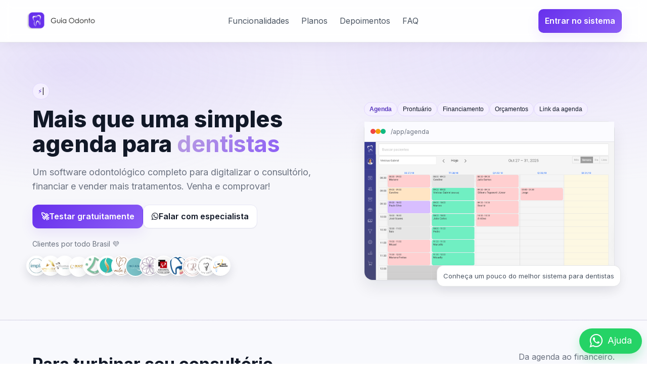

--- FILE ---
content_type: text/html; charset=UTF-8
request_url: https://guiaodonto.com/
body_size: 16774
content:
<!DOCTYPE html>

        <!DOCTYPE html>
<html lang="pt-BR">
<head>
    <meta charset="utf-8" />
    <meta name="viewport" content="width=device-width, initial-scale=1" />
    <title>Guia Odonto — Software Odontológico</title>
    <meta name="viewport" content="width=device-width, initial-scale=1, maximum-scale=1, user-scalable=no">
    <meta name="description" content="Sistema odontológico: Solução completa e inteligente para clínicas odontológicas. Para você se preocupar apenas com as tomadas de decisões, deixe que lhe entregaremos os números."/>
    <meta name="keywords" content="sistema clinica odontologica, software clinica odontologica, agenda dentista, como administrar uma clinica odontologica, software odontológico, odontologia, clínica odontológica, implantes, sistema de odonto, sistema odontológico, gerenciar minha clínica, clínica, sistema para clínicas, sistema clínico, gestão financeira para clínicas, gestão financeira, relatórios financeiros, relatórios de consultas, sistema bom para clínicas, automatizar atendimento, atomatizar clínicas odontológicas,"/>
    <meta name="robots" content="index, follow">
    <link rel="preconnect" href="https://fonts.googleapis.com">
    <link rel="preconnect" href="https://fonts.gstatic.com" crossorigin>
    <link href="https://fonts.googleapis.com/css2?family=Inter:wght@400;500;600;700;800&display=swap" rel="stylesheet">
    <link rel="stylesheet" href="https://maxcdn.bootstrapcdn.com/font-awesome/4.5.0/css/font-awesome.min.css">
    <link rel="shortcut icon" type="image/x-icon" href="https://guiaodonto.com/images/favicon.ico">
    <style>
        :root{
            /* Paleta clara */
            --bg:#F7F7FB;            /* fundo geral */
            --bg-soft:#FFFFFF;       /* cartões */
            --card:#FFFFFF;          /* superfícies */
            --text:#1f2937;          /* texto principal */
            --muted:#6b7280;         /* texto secundário */
            --brand:#6730EC;
            --brand-0:#d6bbfb;
            --brand-1:#bca2e0; /* roxo clarinho para detalhes */
            --brand-2:#8B5CF6;
            --ok:#10b981; --warn:#f59e0b; --danger:#ef4444;
            --border:rgba(17,24,39,.10); /* borda cinza clara */
            --border-1:#dcdcdc; /* borda cinza clara */
            --radius:18px;
            --shadow:0 14px 30px rgba(17,24,39,.08);
            --shadow-soft:0 10px 20px rgba(17,24,39,.06);
            --container:1200px;
        }
        *{box-sizing:border-box}
        html,body{
            margin:0;padding:0;
            background:linear-gradient(180deg,#FAFAFE 0%, #F4F5FB 100%);
            color:var(--text);
            font-family:Inter,system-ui,-apple-system,Segoe UI,Roboto,Ubuntu,"Helvetica Neue",Arial,sans-serif;
            line-height:1.6;
            -webkit-font-smoothing:antialiased; -moz-osx-font-smoothing:grayscale;
        }
        img{max-width:100%;display:block}
        a{color:inherit;text-decoration:none}
        .container{max-width:var(--container);margin:0 auto;padding:0 24px}

        /* Header claro com leve blur e sombra */
        header{
            position:sticky;top:0;z-index:50;
            backdrop-filter:saturate(140%) blur(10px);
            background:rgba(255,255,255,.86);
            border-bottom:1px solid var(--border);
            transition:all .25s ease;
            box-shadow:0 4px 20px rgba(17,24,39,.05);
        }
        header.shrink{background:rgba(255,255,255,.94)}
        .nav{display:flex;align-items:center;justify-content:space-between;gap:16px;padding:14px 0}
        .logo{display:flex;align-items:center;gap:12px;font-weight:800}
        .nav ul{display:flex;gap:18px;list-style:none;margin:0;padding:0}
        .nav a{padding:10px 12px;border-radius:10px;color:#4b5563}
        .nav a:hover{color:#111827;background:#f3f4ff}

        /* Botões */
        .btn{
            display:inline-flex;align-items:center;justify-content:center;gap:8px;
            font-weight:600;border-radius:12px;
            border:1px solid var(--border);padding:10px 16px;
            background:#fff;color:var(--text);
            box-shadow:0 1px 0 rgba(17,24,39,.04);
            transition:transform .15s ease, box-shadow .2s ease, background .2s ease;
        }
        .btn:hover{transform:translateY(-1px);box-shadow:0 6px 16px rgba(17,24,39,.10)}
        .btn-primary{
            background:linear-gradient(135deg,var(--brand),var(--brand-2));
            color:#fff;border-color:transparent;
            box-shadow:0 10px 24px rgba(103,48,236,.10);
        }

        .btn-clean{
            background:linear-gradient(135deg,var(--brand),var(--brand-2));
            color:--brand-2 !important; font-weight: bold; border-color:transparent;
        }
        .btn-ghost{background:#fff;color:#111827 !important;border-color:#e7e7f5}

        /* Hero claro com glow roxo bem suave */
        .hero{
            background:
                    radial-gradient(1200px 500px at 50% -10%,rgba(139,92,246,.12),transparent 60%),
                    radial-gradient(800px 400px at 10% 10%,rgba(103,48,236,.10),transparent 60%),
                    radial-gradient(900px 420px at 90% 5%,rgba(139,92,246,.10),transparent 60%),
                    var(--bg);
            padding:80px 0 40px;border-bottom:1px solid var(--border)
        }
        .grid-hero{display:grid;grid-template-columns:1.25fr 1fr;gap:36px;align-items:center}
        .eyebrow{
            display:inline-flex;gap:6px;align-items:center;
            background:#f4efff;border:1px solid #e3d9ff;
            padding:6px 10px;border-radius:999px;font-size:12px;color:#5b3abf
        }

        .eyebrow-primary{
            display:inline-flex;gap:6px;align-items:center;
            background:#5b3abf;border:1px solid blueviolet;
            padding:6px 10px;border-radius:999px;font-size:12px;color:white;
        }
        .h1{font-size:45px;line-height:1.1;margin:14px 0 10px;font-weight:800;color:#111827}
        .h1 strong{
            background:linear-gradient(135deg,var(--brand-1),var(--brand-2));
            -webkit-background-clip:text;background-clip:text;color:transparent
        }
        .sub{color:var(--muted);font-size:18px}
        .hero-actions{display:flex;gap:12px;flex-wrap:wrap;margin-top:22px}
        .trust{display:flex;align-items:center;gap:18px;margin-top:28px;color:var(--muted);font-size:14px;flex-wrap:wrap}

        .hero-media{position:relative}
        .screen{
            border:1px solid var(--border);border-radius:16px;
            background:linear-gradient(180deg,#F3F4F6,#FFFFFF);
            box-shadow:var(--shadow)
        }
        .screen .topbar{
            display:flex;align-items:center;gap:8px;padding:10px 12px;
            border-bottom:1px solid var(--border);background:#fbfbff;color:#6b7280
        }
        .dot{width:10px;height:10px;border-radius:50%;background:#ef4444}
        .dot.y{background:#f59e0b}.dot.g{background:#10b981}
        .screen img{border-bottom-left-radius:16px;border-bottom-right-radius:16px}
        .floating-tag{
            position:absolute;right:-12px;bottom:-12px;background:#fff;
            border:1px solid var(--border);padding:10px 12px;border-radius:14px;
            box-shadow:var(--shadow-soft);font-size:13px;color:#4b5563
        }

        /* Seções */
        section{padding:60px 0;border-bottom:1px solid var(--border)}
        .section-title{display:flex;align-items:end;justify-content:space-between;gap:20px;margin-bottom:24px}
        .section-title h2{margin:0;font-size:34px;color:#111827}
        .section-title p{margin:0;color:var(--muted)}

        /* Cards (versão clara) */
        .cards{display:grid;grid-template-columns:repeat(4,1fr);gap:16px}
        .card{
            background:var(--card);border:1px solid var(--border-1);border-radius:var(--radius);
            padding:18px;display:flex;flex-direction:column;gap:10px;
            transition:transform .2s ease, box-shadow .2s ease;
            box-shadow: var(--shadow-soft);
        }
        .card:hover{transform:translateY(-6px);}
        .icon{
            width:42px;height:42px;border-radius:12px;
            background:linear-gradient(135deg,var(--brand),var(--brand-2));
            display:grid;place-items:center;font-weight:800;color:#fff
        }
        .card h3{margin:6px 0 0;font-size:18px;color:#111827}
        .card p{margin:0;color:var(--muted);font-size:14px}
        .card .badge{
            margin-top:auto;display:inline-flex;gap:6px;align-items:center;
            padding:6px 10px;border:1px dashed #e0d8ff;color:#5b3abf;border-radius:999px;font-size:12px;background:#f8f6ff
        }

        /* Showcase / Video */
        .showcase{display:grid;grid-template-columns:1.1fr 1fr;gap:28px;align-items:center}
        .video{position:relative;border-radius:16px;overflow:hidden;border:1px solid var(--border);background:#fff}
        .video::after{content:"";display:none} /* remove overlay escuro */
        .showcase > div{min-width:0}
        .showcase [aria-label="player"]{width:100%}
        .showcase [aria-label="player"] iframe{
            display:block;width:100% !important;height:auto !important;aspect-ratio:16/9;max-width:100%;border-radius:12px;
        }

        /* Pricing (se usado) */
        .pricing-grid{display:grid;grid-template-columns:repeat(3,1fr);gap:18px}
        .plan{
            background:#fff;border:1px solid var(--border);border-radius:18px;padding:22px;position:relative;
            box-shadow:var(--shadow-soft)
        }
        .plan.popular{border-color:#e0d8ff;box-shadow:0 0 0 2px rgba(103,48,236,.12)}
        .plan h3{margin:0 0 6px;color:#111827}
        .price{font-size:36px;font-weight:800;color:#111827}
        .period{font-size:13px;color:var(--muted)}
        .ul{margin:16px 0 20px;padding:0;list-style:none;display:grid;gap:8px}
        .ul li{display:flex;gap:8px;align-items:flex-start}
        .check{font-weight:900;color:var(--ok)}

        /* KPIs claros */
        .kpis{display:grid;grid-template-columns:repeat(4,1fr);gap:16px;margin-top:20px}
        .kpi{
            background:#fff;border:1px solid var(--border);border-radius:14px;padding:14px;
            box-shadow:var(--shadow-soft)
        }
        .kpi .num{font-weight:800;font-size:22px;color:#111827}

        /* Testimonials claros */
        .testimonials{position:relative}
        .ts-wrapper{overflow:hidden;border:1px solid var(--border);border-radius:18px;background:#fff;box-shadow:var(--shadow-soft)}
        .ts-track{display:flex;transition:transform .5s ease}
        .ts-card{min-width:100%;padding:24px;background:#fff;color:var(--text)}
        .ts-head{display:flex;gap:12px;align-items:center;margin-bottom:8px}
        .avatar{width:40px;height:40px;border-radius:50%;background:linear-gradient(135deg,var(--brand),var(--brand-2))}
        .ts-controls{display:flex;gap:10px;justify-content:flex-end;margin-top:10px}
        .stroked{
            background:#fff;border:1px solid var(--border);border-radius:12px;padding:8px 12px;
            box-shadow:0 3px 10px rgba(17,24,39,.04)
        }

        /* FAQ claro */
        .faq{display:grid;grid-template-columns:1fr;gap:10px}
        .faq-item{border:1px solid var(--border);border-radius:14px;background:#fff;box-shadow:var(--shadow-soft)}
        .faq-q{
            width:100%;text-align:left;background:transparent;color:#111827;padding:16px;border:0;
            display:flex;justify-content:space-between;align-items:center;font-weight:900;cursor:pointer
        }
        .faq-a{display:none;padding:0 16px 16px;color:#var(--muted)}

        /* CTA / Form claro */
        .cta-box{
            display:grid;grid-template-columns:1.2fr 1fr;gap:18px;align-items:center;
            background:linear-gradient(135deg,var(--brand),var(--brand-2));
            border:1px solid #e7e1ff;border-radius:18px;padding:22px
        }
        .form{display:grid;gap:10px}
        .field{display:grid;gap:6px}
        .field input,.field textarea,.field select{
            width:100%;background:#fff;border:1px solid #e5e7eb;border-radius:12px;padding:12px 14px;color:#111827;
            box-shadow:0 1px 0 rgba(17,24,39,.03)
        }
        .field input::placeholder{color:#9aa2b1}
        .field input:focus{outline:none;border-color:#d8ccff;box-shadow:0 0 0 4px rgba(139,92,246,.12)}
        .helper{font-size:14px;color:#var(--muted)}

        /* Footer */
        footer{padding:40px 0;color:#var(--muted);background:#fff;border-top:1px solid var(--border)}
        .ft-grid{display:grid;grid-template-columns:1.2fr .8fr .8fr .8fr;gap:18px}
        .ft-grid ul{list-style:none;margin:0;padding:0;display:grid;gap:8px}
        .copyright{margin-top:20px;border-top:1px solid var(--border);padding-top:14px;font-size:13px}
        .footer-bar{
            display:flex;align-items:center;justify-content:space-between;gap:12px;
            border-top:1px solid var(--border);padding-top:14px;margin-top:20px
        }
        .store-buttons{display:flex;align-items:center;gap:10px;flex-wrap:wrap}

        /* Destaque roxo para o CTA de contato */
        #contato .cta-box{
            background:linear-gradient(135deg,var(--brand),var(--brand-2));
            border:1px solid rgba(255,255,255,.12);
            box-shadow:0 20px 40px rgba(35,17,75,.35),0 0 0 1px rgba(255,255,255,.04);
            color:#f6f7ff;
        }
        #contato .cta-box h2{color:#ffffff;margin-bottom:6px;}
        #contato .cta-box .sub{color:#e5e7ff}
        #contato .cta-box label{color:#f8f9ff;font-weight:700}
        #contato .cta-box input{
            background:rgba(255,255,255,.1);
            border:1px solid rgba(255,255,255,.18);
            color:#fdfdff;
        }
        #contato .cta-box input::placeholder{color:rgba(255,255,255,.7)}
        #contato .cta-box .btn-primary{
            background:linear-gradient(135deg,#8b5cf6,#a78bfa);
            box-shadow:0 12px 30px rgba(139,92,246,.35);
        }
        #contato .cta-box .btn-shine{
            position:relative;overflow:hidden;
        }
        #contato .cta-box .btn-shine::after{
            content:\"\";position:absolute;inset:-60%;background:linear-gradient(120deg,transparent 40%,rgba(255,255,255,.6) 50%,transparent 60%);
            transform:translateX(-140%);
            animation:shine-sweep 2.8s ease-in-out infinite;
            pointer-events:none;
        }
        @keyframes  shine-sweep{0%{transform:translateX(-140%);}100%{transform:translateX(140%);}}

        /* WhatsApp flutuante (mantido) */
        .float{
            position:fixed;width:auto;padding-left:20px;padding-right:20px;height:50px;
            bottom:20px;right:10px;background-color:#25d366;color:#FFF;border-radius:50px;
            text-align:center;align-items:center;font-size:30px;z-index:100;
            box-shadow:0 10px 20px rgba(37,211,102,.25)
        }
        .my-float{margin-top:0px;float:left}
        .my-label{margin-top:10px;font-size:18px !important;float:right;margin-left:10px}

        /* Acessibilidade: foco visível */
        :is(a,button,.btn,.faq-q,.view-tab):focus-visible{
            outline:3px solid rgba(139,92,246,.35);
            outline-offset:2px;border-radius:10px;
        }

        /* ======= NOVO BLOCO: Clientes pelo Brasil (Avatares com tooltip & modal) ======= */
        .clients-brazil{margin-top:20px}
        .clients-brazil .title-row{
            display:flex;align-items:center;gap:10px;color:var(--muted);font-size:14px;margin-bottom:10px
        }
        .map-avatars{
            display:flex;flex-wrap:wrap;align-items:center;gap:0; /* sobreposição suave */
        }
        .map-avatars .client-dot{
            position:relative;
            width:40px;height:40px;
            border-radius:50%;
            border:2px solid #fff;
            box-shadow:0 8px 18px rgba(17,24,39,.12), 0 1px 0 rgba(17,24,39,.04);
            background-size:cover;background-position:center;
            background-color: white;
            margin-left:-12px;margin-bottom:10px;
            transition:transform .15s ease, box-shadow .15s ease, z-index .15s ease, opacity .35s ease;
            cursor:pointer;
            opacity:0;
            transform:translateY(12px) scale(0.96);
        }
        .map-avatars .client-dot.client-dot-visible{
            opacity:1;
            transform:translateY(0) scale(1);
        }
        .map-avatars .client-dot:nth-child(4n){margin-top:4px}
        .map-avatars .client-dot:hover{
            transform:translateY(-5px) scale(1.06);
            box-shadow:0 12px 24px rgba(17,24,39,.16);
            z-index:2;
        }
        /* Tooltip */
        .client-dot .tip{
            position:absolute;left:50%;bottom:72px;transform:translateX(-50%);
            background:#fff;border:1px solid var(--border);
            color:#111827;font-weight:600;font-size:12px;white-space:nowrap;
            padding:8px 10px;border-radius:10px;box-shadow:var(--shadow-soft);
            opacity:0;pointer-events:none;transition:opacity .15s ease, transform .15s ease;
        }
        .client-dot .tip::after{
            content:"";position:absolute;left:50%;bottom:-6px;transform:translateX(-50%);
            border:6px solid transparent;border-top-color:#fff;filter:drop-shadow(0 -1px 0 var(--border));
        }
        .client-dot:hover .tip{opacity:1;transform:translateX(-50%) translateY(-2px)}
        /* Modal */
        .gomodal-overlay{
            position:fixed;inset:0;background:rgba(17,24,39,.45);
            display:none;align-items:center;justify-content:center;z-index:2000;
            backdrop-filter:saturate(120%) blur(2px);
        }
        .gomodal{
            width:min(680px,92vw);background:#fff;border:1px solid var(--border);
            border-radius:18px;box-shadow:var(--shadow);overflow:hidden
        }
        .gomodal-head{
            display:flex;align-items:center;gap:12px;padding:16px;border-bottom:1px solid var(--border);background:#fbfbff
        }
        .gomodal-head img{width:44px;height:44px;border-radius:50%;object-fit:cover}
        .gomodal-head .name{font-weight:800;color:#111827}
        .gomodal-body{padding:18px;color:#374151}
        .gomodal-actions{display:flex;justify-content:flex-end;padding:12px 16px;border-top:1px solid var(--border);background:#fff}
        .gomodal-close.btn{background:#fff}
        /* Responsivo avatares */
        @media (max-width:600px){
            .map-avatars .client-dot{width:50px;height:50px;margin-left:-10px}
        }

        /* ====== NOVO: Linha do tempo de evolução do consultório ====== */
        #evolucao .section-title h2{
            font-size:32px;
        }
        .timeline-evolution{
            position:relative;
            padding:20px 8px 0;
        }
        .timeline-track{
            position:relative;
            display:flex;
            align-items:flex-start;
            justify-content:space-between;
            gap:18px;
            margin-top:10px;
            padding:16px 4px 8px;
            /* scroll só no mobile; no desktop não queremos barra interna */
            overflow-x:hidden;
        }
        /* linha base (cinza clara) */
        .timeline-track::before{
            content:"";
            position:absolute;
            left:0;
            right:0;
            top:40px;
            height:3px;
            background:linear-gradient(90deg,rgba(148,163,184,.45),rgba(148,163,184,.15));
            border-radius:999px;
            pointer-events:none;
            z-index:0;
        }
        /* linha colorida que "carrega" da esquerda para a direita */
        .timeline-progress{
            position:absolute;
            left:0;
            top:40px;
            height:3px;
            width:0;
            background:linear-gradient(90deg,var(--brand),var(--brand-2));
            border-radius:999px;
            box-shadow:0 0 0 1px rgba(103,48,236,.08),0 0 18px rgba(103,48,236,.3);
            z-index:1;
        }
        /* (REMOVIDO) bolinha na ponta da linha do tempo */

        .timeline-step{
            position:relative;
            z-index:2;
            min-width:150px;
            max-width:180px;
            text-align:center;
            opacity:0;
            transform:translateY(18px) scale(.96);
            transition:
                opacity .45s ease,
                transform .45s ease,
                box-shadow .2s ease;
        }
        .timeline-step-visible{
            opacity:1;
            transform:translateY(0) scale(1);
        }
        .timeline-step:hover{
            transform:translateY(-4px) scale(1.06);
        }
        .timeline-badge{
            width:56px;
            height:56px;
            border-radius:999px;
            margin:0 auto 10px;
            display:grid;
            place-items:center;
            font-weight:700;
            font-size:24px;
            color:#fff;
            background:linear-gradient(135deg,var(--brand),var(--brand-2));
            box-shadow:0 12px 26px rgba(103,48,236,.22);
        }
        .timeline-step-visible .timeline-badge{
            animation:timeline-pop-in .35s ease;
        }
        .timeline-label{
            font-weight:600;
            color:#111827;
            font-size:14px;
        }
        .timeline-caption{
            margin-top:4px;
            font-size:12px;
            color:var(--muted);
        }
        .timeline-step:last-child .timeline-badge{
            background:linear-gradient(135deg,#10b981,#34d399);
        }
        .timeline-step:last-child .timeline-label{
            color:#047857;
        }

        @keyframes  timeline-pop-in{
            0%{transform:scale(.4);opacity:0;}
            60%{transform:scale(1.12);opacity:1;}
            100%{transform:scale(1);}
        }

        @media (max-width: 900px){
            .timeline-track{
                justify-content:flex-start;
            }
        }

        /* Scroll horizontal só no mobile e com suavidade */
        @media (max-width:600px){
            .timeline-track{
                overflow-x:auto;
                -webkit-overflow-scrolling:touch;
            }
        }

        /* Responsivo */
        @media (max-width: 1024px){
            .grid-hero,.showcase,.cta-box{grid-template-columns:1fr}
            .cards{grid-template-columns:repeat(2,1fr)}
            .pricing-grid{grid-template-columns:1fr;}
            .ft-grid{grid-template-columns:1fr 1fr}
        }
        @media (max-width: 600px){
            .h1{font-size:36px}
            .cards{grid-template-columns:1fr}
            .kpis{grid-template-columns:1fr 1fr}
            .nav ul{display:none}
            .showcase{gap:20px;text-align:center}
            .showcase .ul{max-width:520px;margin:0 auto;text-align:left}
            .showcase .btn{width:100%;justify-content:center}
            .hero-actions a.btn{width:100%;justify-content:center}
            .footer-bar{flex-direction:column; align-items:flex-start; gap:10px;}
            .store-buttons{justify-content:flex-start; width:100%;}
        }

        /* Helpers de visibilidade (mantidos) */
        @media (max-width: 575.98px) { .hidden-xs { display: none !important; } }
        @media (min-width: 576px) and (max-width: 767.98px) { .hidden-sm { display: none !important; } }
        @media (min-width: 768px) and (max-width: 991.98px) { .hidden-md { display: none !important; } }
        @media (min-width: 992px) and (max-width: 1199.98px) { .hidden-lg { display: none !important; } }
        @media (min-width: 1200px) { .hidden-xl { display: none !important; } }
    </style>
</head>
<body>
<!-- Header -->
<header id="header">
    <div class="container nav">
        <a href="#top" class="logo" aria-label="Guia Odonto">
            <img style="width: 150px;" src="/images/site/webp/logo.webp" alt="agenda">
        </a>
        <ul>
            <li><a href="#funcionalidades">Funcionalidades</a></li>
            <li><a href="/planos">Planos</a></li>
            <li><a href="#depoimentos">Depoimentos</a></li>
            <li><a href="#faq">FAQ</a></li>
        </ul>
        <div class="cta">
            <a href="/login" style="color: white; margin-right: 10px;" class="btn btn-primary">Entrar no sistema</a>
        </div>
    </div>
</header>

<!-- Hero -->
<section class="hero" id="top">
    <div class="container grid-hero">
        <div style="margin-bottom: 35px;">
            <span class="eyebrow"><span>⚡</span> <span id="tw"></span></span>
            <h1 class="h1">Mais que uma simples agenda para  <strong>dentistas</strong></h1>
            <p class="sub">Um software odontológico completo para digitalizar o consultório, financiar e vender mais tratamentos. Venha e comprovar!</p>
            <div class="hero-actions">
                <a href="/cadastro/Mw==/" style="color: white;" class="btn btn-primary"><div>🚀</div> Testar gratuitamente</a>
                <a href="https://api.whatsapp.com/send?phone=5534984024266&text=Ol%C3%A1!" style="color: white;" class="btn btn-ghost"><div><i class="fa fa-whatsapp"></i></div> Falar com especialista</a>
            </div>

            <!-- ====== Substituição: Clientes pelo Brasil (avatares sobrepostos) ====== -->
            <div class="clients-brazil">
                <div class="title-row">
                    <span class="tag">Clientes por todo Brasil 💜</span>
                </div>
                <div class="map-avatars" id="clientesBrasil">
                    <!-- Cada avatar: data-* para tooltip e modal -->

                    <div class="client-dot"
                         style="background-image:url('/images/clinicas/impla.png')"
                         data-name="Impla Odontologia"
                         data-comment="Automação de confirmações e fluxos facilitou nosso dia a dia. Atendimento mais organizado."
                         data-img="/images/clinicas/impla.png">
                        <span class="tip">Impla Odontologia</span>
                    </div>

                    <div class="client-dot"
                         style="background-image:url('/images/clinicas/apolonia.png')"
                         data-name="Apolônia Odonto"
                         data-comment="Integração de agenda e financeiro em tempo real. Mais controle e menos tarefas manuais."
                         data-img="/images/clinicas/apolonia.png">
                        <span class="tip">Apolônia</span>
                    </div>

                    <div class="client-dot"
                         style="background-image:url('/images/clinicas/humaniza.png')"
                         data-name="Humaniza Odonto"
                         data-comment="Equipe ganhou velocidade e consistência no atendimento. Ferramentas completas."
                         data-img="/images/clinicas/humaniza.png">
                        <span class="tip">Humaniza</span>
                    </div>

                    <div class="client-dot"
                         style="background-image:url('/images/clinicas/masterodonto.png')"
                         data-name="Master Odonto"
                         data-comment="CRM e funis nos ajudaram a converter mais orçamentos em tratamentos."
                         data-img="/images/clinicas/masterodonto.png">
                        <span class="tip">Master Odonto</span>
                    </div>

                    <div class="client-dot"
                         style="background-image:url('/images/clinicas/dente.jpg')"
                         data-name="Master Odonto"
                         data-comment="CRM e funis nos ajudaram a converter mais orçamentos em tratamentos."
                         data-img="/images/clinicas/dente.jpg">
                        <span class="tip">Dente.com</span>
                    </div>

                    <div class="client-dot"
                         style="background-image:url('/images/clinicas/saude_oral.jpeg')"
                         data-name="Master Odonto"
                         data-comment="CRM e funis nos ajudaram a converter mais orçamentos em tratamentos."
                         data-img="/images/clinicas/saude_oral.jpeg">
                        <span class="tip">Saúde Oral</span>
                    </div>

                    <div class="client-dot"
                         style="background-image:url('/images/clinicas/camila.png')"
                         data-name="Master Odonto"
                         data-comment="CRM e funis nos ajudaram a converter mais orçamentos em tratamentos."
                         data-img="/images/clinicas/camila.png">
                        <span class="tip">Dra. Camila</span>
                    </div>

                    <div class="client-dot"
                         style="background-image:url('/images/clinicas/pro-risos.png')"
                         data-name="Master Odonto"
                         data-comment="CRM e funis nos ajudaram a converter mais orçamentos em tratamentos."
                         data-img="/images/clinicas/pro-risos.png">
                        <span class="tip">Pró-Risos</span>
                    </div>

                    <div class="client-dot"
                         style="background-image:url('/images/clinicas/rejuvenescer.jpg')"
                         data-name="Master Odonto"
                         data-comment="CRM e funis nos ajudaram a converter mais orçamentos em tratamentos."
                         data-img="/images/clinicas/masterodonto.png">
                        <span class="tip">Rejuvenescer Odontologia</span>
                    </div>

                    <div class="client-dot"
                         style="background-image:url('/images/clinicas/odonto_excellence.jpeg')"
                         data-name="Master Odonto"
                         data-comment="CRM e funis nos ajudaram a converter mais orçamentos em tratamentos."
                         data-img="/images/clinicas/odonto_excellence.jpeg">
                        <span class="tip">Odonto Excellence</span>
                    </div>

                    <div class="client-dot"
                         style="background-image:url('/images/clinicas/artsorrir.jpeg')"
                         data-name="Master Odonto"
                         data-comment="CRM e funis nos ajudaram a converter mais orçamentos em tratamentos."
                         data-img="/images/clinicas/artsorrir.jpeg">
                        <span class="tip">ArtSorrir</span>
                    </div>

                    <div class="client-dot"
                         style="background-image:url('/images/clinicas/rosane.png')"
                         data-name="Master Odonto"
                         data-comment="CRM e funis nos ajudaram a converter mais orçamentos em tratamentos."
                         data-img="/images/clinicas/rosane.png">
                        <span class="tip">Dra. Rosane</span>
                    </div>

                    <div class="client-dot"
                         style="background-image:url('/images/clinicas/art_face.png')"
                         data-name="Master Odonto"
                         data-comment="CRM e funis nos ajudaram a converter mais orçamentos em tratamentos."
                         data-img="/images/clinicas/art_face.png">
                        <span class="tip">Clínica Art Face</span>
                    </div>

                    <div class="client-dot"
                         style="background-image:url('/images/clinicas/sp_mult.png')"
                         data-name="Master Odonto"
                         data-comment="CRM e funis nos ajudaram a converter mais orçamentos em tratamentos."
                         data-img="/images/clinicas/sp_mult.png">
                        <span class="tip">SP Multiodonto</span>
                    </div>
                </div>
            </div>
            <!-- ====== Fim substituição ====== -->
        </div>
        <div class="hero-media">
            <!-- Botões de telas (pequenos) -->
            <div class="screen-tabs" style="display:flex;gap:8px;margin-bottom:10px;flex-wrap:wrap">
                <button class="tag view-tab eyebrow" aria-selected="true"
                        data-src="/images/site/prints/agenda.png"
                        data-url="/app/agenda"
                        data-alt="agenda">Agenda</button>
                <button class="tag view-tab eyebrow" aria-selected="false"
                        data-src="/images/site/prints/prontuario.png"
                        data-url="/app/prontuario"
                        data-alt="prontuário">Prontuário</button>
                <button class="tag view-tab eyebrow" aria-selected="false"
                        data-src="/images/site/prints/financiamento.png"
                        data-url="/app/financiamento"
                        data-alt="financiamento">Financiamento</button>
                <button class="tag view-tab eyebrow" aria-selected="false"
                        data-src="/images/site/prints/orcamento.png"
                        data-url="/app/orçamentos"
                        data-alt="orçamentos">Orçamentos</button>
                <button class="tag view-tab eyebrow" aria-selected="false"
                        data-src="/images/site/prints/link_agenda.png"
                        data-url="/agenda/ODUw"
                        data-alt="orçamentos">Link da agenda</button>
            </div>

            <div class="screen">
                <div class="topbar">
                    <span class="dot"></span><span class="dot y"></span><span class="dot g"></span>
                    <span id="heroPathText" style="margin-left:10px;color:var(--muted);font-size:12px">/app/agenda</span>
                </div>
                <img id="heroScreenImg" src="/images/site/prints/agenda.png" alt="agenda" style="display:block;opacity:1;transition:opacity .25s ease">
            </div>

            <div class="floating-tag">Conheça um pouco do melhor sistema para dentistas</div>

            <script>
                (function(){
                    const tabs = Array.from(document.querySelectorAll('.view-tab'));
                    const img  = document.getElementById('heroScreenImg');
                    const path = document.getElementById('heroPathText');
                    if(!tabs.length || !img || !path) return;

                    const INTERVAL = 10000; // 10s
                    let idx = 0;
                    let to = null;

                    function markActiveButton(activeIndex){
                        tabs.forEach((btn, i) => {
                            if(i === activeIndex){
                                btn.classList.remove('btn-ghost'); btn.classList.add('btn-clean');
                                btn.setAttribute('aria-selected', 'true');
                            } else {
                                btn.classList.remove('btn-clean'); btn.classList.add('btn-ghost');
                                btn.setAttribute('aria-selected', 'false');
                            }
                        });
                    }

                    function setActive(i){
                        idx = (i + tabs.length) % tabs.length;
                        const btn = tabs[idx];
                        const src = btn.getAttribute('data-src');
                        const url = btn.getAttribute('data-url');
                        const alt = btn.getAttribute('data-alt') || btn.textContent.trim().toLowerCase();
                        markActiveButton(idx);
                        path.textContent = url;
                        // troca direta, sem transição
                        img.src = src;
                        img.alt = alt || '';
                    }

                    function scheduleNext(){
                        clearTimeout(to);
                        to = setTimeout(() => {
                            setActive(idx + 1);
                            scheduleNext(); // loop infinito
                        }, INTERVAL);
                    }

                    function resumeFromCurrent(){
                        clearTimeout(to);
                        scheduleNext();
                    }

                    tabs.forEach((btn, i) => {
                        btn.addEventListener('click', (e) => {
                            e.preventDefault();
                            setActive(i);
                            resumeFromCurrent();
                        }, { passive: false });
                    });

                    document.addEventListener('visibilitychange', () => {
                        if (document.hidden){
                            clearTimeout(to);
                        } else {
                            resumeFromCurrent();
                        }
                    });

                    setActive(0);
                    scheduleNext();
                })();
            </script>
        </div>
    </div>
</section>

<!-- Feature Cards -->
<section id="funcionalidades">
    <div class="container">
        <div class="section-title">
            <h2>Para turbinar seu consultório</h2>
            <p class="hidden-xs">Da agenda ao financeiro.</p>
        </div>
        <div class="cards">
            <article class="card" style="position:relative;overflow:hidden;padding:18px;padding-bottom:118px;">
                
                <h3>Agenda + WhatsApp</h3>
                <p>Mensagens de confirmação, retorno e avaliação. Tudo com o seu WhatsApp.</p>
                <img src="/images/site/prints/func_ia.png" alt="Agenda inteligente - demonstração" style="position:absolute;left:0;right:0;bottom:0;width:100%;height:100px;object-fit:cover;border-bottom-left-radius:var(--radius);border-bottom-right-radius:var(--radius);">
            </article>

            <article class="card" style="position:relative;overflow:hidden;padding:18px;padding-bottom:118px;">
                
                <h3>Prontuário digital</h3>
                <p>Registre todos os procedimentos, anexos e transcreva as evoluções por voz e com IA.</p>
                <img src="/images/site/prints/func_prontuario.png" alt="Prontuário eletrônico - demonstração" style="position:absolute;left:0;right:0;bottom:0;width:100%;height:100px;object-fit:cover;border-bottom-left-radius:var(--radius);border-bottom-right-radius:var(--radius);">
            </article>

            <article class="card" style="position:relative;overflow:hidden;padding:18px;padding-bottom:118px;">
               
                <h3>Anamnese digital</h3>
                <p>Envie o link antes da consulta para evitar filas. Respostas integradas ao prontuário.</p>
                <img src="/images/site/prints/func_anamnese.png" alt="Anamnese digital - demonstração" style="position:absolute;left:0;right:0;bottom:0;width:100%;height:100px;object-fit:cover;border-bottom-left-radius:var(--radius);border-bottom-right-radius:var(--radius);">
            </article>

            <article class="card" style="position:relative;overflow:hidden;padding:18px;padding-bottom:118px;">
                
                <h3>Receitas digitais</h3>
                <p>Nada de imprimir a receita e assinar na mão, faça tudo digital com certificado A1.</p>
                <img src="/images/site/prints/func_receita.png" alt="Receitas digitais - demonstração" style="position:absolute;left:0;right:0;bottom:0;width:100%;height:100px;object-fit:cover;border-bottom-left-radius:var(--radius);border-bottom-right-radius:var(--radius);">
            </article>

            <article class="card" style="position:relative;overflow:hidden;padding:18px;padding-bottom:118px;">
               
                <h3>Assinatura eletrônica</h3>
                <p>Solicite assinatura de contratos, anamnese, procedimentos e evoluções.</p>
                <img src="/images/site/prints/func_assinatura.png" alt="Assinatura eletrônica - demonstração" style="position:absolute;left:0;right:0;bottom:0;width:100%;height:100px;object-fit:cover;border-bottom-left-radius:var(--radius);border-bottom-right-radius:var(--radius);">
            </article>

            <article class="card" style="position:relative;overflow:hidden;padding:18px;padding-bottom:118px;">
              
                <h3>Financie tratamentos </h3>
                <p>Emita boletos em até 24 vezes e receba à vista em até 10 dias, mesmo se o paciente não pagar.</p>
                <img src="/images/site/prints/func_financiamento.png" alt="Financiamento integrado - demonstração" style="position:absolute;left:0;right:0;bottom:0;width:100%;height:100px;object-fit:cover;border-bottom-left-radius:var(--radius);border-bottom-right-radius:var(--radius);">
            </article>

            <article class="card" style="position:relative;overflow:hidden;padding:18px;padding-bottom:118px;">
             
                <h3>CRM de vendas</h3>
                <p>Funil Kanban e CRM integrado à agenda e ao financeiro. Sem precisar arrastar manualmente.</p>
                <img src="/images/site/prints/func_crm.png" alt="CRM de vendas - demonstração" style="position:absolute;left:0;right:0;bottom:0;width:100%;height:100px;object-fit:cover;border-bottom-left-radius:var(--radius);border-bottom-right-radius:var(--radius);">
            </article>

            <article class="card" style="position:relative;overflow:hidden;padding:18px;padding-bottom:118px;background:linear-gradient(135deg,var(--brand),var(--brand-2));color:#fff;border:1px solid transparent;box-shadow:0 14px 30px rgba(17,24,39,.12);">
                <h3 style="color:#fff;">Teste gratuitamente</h3>
                <p style="color:#f7f7ff;">A melhor forma de comprovar que somos o sistema ideal para você, é fazendo um teste. Experimente agora mesmo.</p>
                <a href="/cadastro/Mw==/"><button class="btn" style="background:#fff;color:#111827;border-color:#fff; position:absolute; left:18px; right:18px; bottom:18px; cursor: pointer;">Comece agora</button></a>
            </article>
        </div>
    </div>
</section>

<!-- Showcase / Video -->
<!-- ===================== INÍCIO: SESSÃO PRINCIPAIS FUNCIONALIDADES ===================== -->
<section id="principais-funcionalidades">
    <div class="container showcase">
        <!-- Coluna esquerda: título, descrição e botões -->
        <div>
            <h1 style="margin-top:0">Conheça o Guia Odonto</h1>
            <p class="sub">
                Se você ainda tem dúvida se o Guia Odonto é realmente o sistema ideal para o seu consultório, este vídeo é para você.
                Preparamos uma explicação simples e direta sobre as principais funcionalidades.
            </p>

            <!-- Botões de seleção do vídeo -->
            <div class="hero-actions video-tabs" role="tablist" aria-label="Seleção de vídeos">
                <button
                        id="btnPF"
                        class="btn btn-primary video-tab"
                        aria-selected="true"
                        type="button"
                        data-src="https://www.youtube.com/embed/nMenXR_auzM?rel=0&modestbranding=1&playsinline=1">
                    <div>▶</div>   Principais funções
                </button>

                <button
                        id="btnCRM"
                        class="btn btn-ghost video-tab"
                        aria-selected="false"
                        type="button"
                        data-src="https://www.youtube.com/embed/Iv9SXfndWTQ?rel=0&modestbranding=1&playsinline=1">
                    <div>▶</div> CRM de vendas
                </button>

                <button
                        id="btnFinanciamento"
                        class="btn btn-ghost video-tab"
                        aria-selected="false"
                        type="button"
                        data-src="https://www.youtube.com/embed/SR9MqgJgJqs?si=-C9q7QNz7gGQYCQ_">
                    <div>▶</div> Financiamento
                </button>
            </div>
        </div>

        <!-- Coluna direita: player -->
        <div class="video" aria-label="player">
            <iframe
                    id="pfVideo"
                    title="Apresentação — Principais funcionalidades"
                    src="https://www.youtube.com/embed/nMenXR_auzM?rel=0&modestbranding=1&playsinline=1"
                    loading="lazy"
                    allow="accelerometer; autoplay; clipboard-write; encrypted-media; gyroscope; picture-in-picture; web-share"
                    referrerpolicy="strict-origin-when-cross-origin"
                    allowfullscreen
                    style="display:block;width:100%;height:auto;aspect-ratio:16/9;border:0;border-radius:12px;">
            </iframe>
        </div>
    </div>

    <!-- ===== CSS complementar (pode colar no final do seu <style> existente) ===== -->
    <style>
        /* Ajustes visuais para manter o padrão do template */
        .video-tabs { gap: 12px; flex-wrap: wrap; }
        .video-tab { cursor: pointer; transition: all .2s ease; }
        .video-tab[aria-selected="true"] {
            background: linear-gradient(135deg, var(--brand), var(--brand-2));
            color: #fff; border-color: transparent; box-shadow: 0 8px 16px rgba(103,48,236,.12);
        }
        .video-tab[aria-selected="false"] {
            background: #fff; color: var(--text); border: 1px solid var(--border);
        }
        /* Garante o mesmo visual do bloco de vídeo do template */
        #principais-funcionalidades .video {
            position: relative; border-radius: 16px; overflow: hidden;
            border: 1px solid var(--border); background:#fff; box-shadow: var(--shadow-soft);
        }
    </style>

    <!-- ===== JS específico da sessão (pode colar junto dos seus outros <script> no final da página) ===== -->
    <script>
        (function initPFVideoSwitcher(){
            // Evita reinicializar caso o script seja inserido mais de uma vez
            if (window.__PF_VIDEO_SWITCHER__) return;
            window.__PF_VIDEO_SWITCHER__ = true;

            const iframe = document.getElementById('pfVideo');
            const buttons = Array.from(document.querySelectorAll('#principais-funcionalidades .video-tab'));
            const titleEl = document.querySelector('#principais-funcionalidades h1');
            const descEl = document.querySelector('#principais-funcionalidades .sub');

            if (!iframe || !buttons.length || !titleEl || !descEl) return;

            // Textos de cada modo
            const contents = {
                'btnPF': {
                    title: 'Conheça o Guia Odonto',
                    desc: 'Se você ainda tem dúvida se o Guia Odonto é realmente o sistema ideal para o seu consultório, este vídeo é para você. Preparamos uma explicação simples e direta sobre as principais funcionalidades.'
                },
                'btnCRM': {
                    title: 'CRM de vendas',
                    desc: 'Descubra como o funil Kanban do Guia Odonto organiza seus orçamentos e aumenta a conversão de tratamentos, integrando tudo com agenda e financeiro de forma automática.'
                },
                'btnFinanciamento': {
                    title: 'Financiamento de tratamentos',
                    desc: 'Com a integração do Guia Odonto com a Dr Cash, você pode financiar tratamentos odontológicos a partir dos orçamentos do sistema. O paciente parcela, você antecipa o recebimento e o risco de inadimplência fica com o banco.'
                }
            };

            function setActive(btn){
                buttons.forEach(b=>{
                    const active = b === btn;
                    b.setAttribute('aria-selected', active ? 'true' : 'false');
                    b.classList.toggle('btn-primary', active);
                    b.classList.toggle('btn-ghost', !active);
                });
                const src = btn.getAttribute('data-src');
                if (src && iframe.src !== src){
                    iframe.src = src;
                    iframe.title = btn.textContent.trim();
                }

                // Atualiza título e descrição
                const content = contents[btn.id];
                if (content){
                    titleEl.textContent = content.title;
                    descEl.textContent = content.desc;
                }
            }

            buttons.forEach(b=>{
                b.addEventListener('click', function(e){
                    e.preventDefault();
                    setActive(this);
                }, { passive:false });
            });

            // Estado inicial
            const defaultBtn = document.getElementById('btnPF') || buttons[0];
            if (defaultBtn) setActive(defaultBtn);
        })();
    </script>
</section>

<!-- NOVA SESSÃO: Linha do tempo de evolução -->
<section id="evolucao">
    <div class="container">
        <div class="section-title">
            <h2>Sempre evoluindo</h2>
            <p class="hidden-xs">Melhore a gestão e passe a faturar mais.</p>
        </div>

        <div class="timeline-evolution">
            <div class="timeline-track">
                <!-- linha colorida que será "preenchida" via JS -->
                <div class="timeline-progress"></div>

                <div class="timeline-step">
                    <div class="timeline-badge" style="background: linear-gradient(135deg, #f69c95, red);">⚠️</div>
                    <div class="timeline-label">Controle no papel</div>
                    <div class="timeline-caption">Tudo tem um começo, mas quem deseja crescer organizado precisa digitalizar.</div>
                </div>

                <div class="timeline-step">
                    <div class="timeline-badge">📅</div>
                    <div class="timeline-label">Agenda automatizada</div>
                    <div class="timeline-caption">Comece por automatizar a agenda, enviando lembretes de confirmação e de retorno.</div>
                </div>

                <div class="timeline-step">
                    <div class="timeline-badge">💻</div>
                    <div class="timeline-label">Prontuário 100% digital</div>
                    <div class="timeline-caption">Depois elimine os papéis com assinatura eletrônica, receitas digitais e outros.</div>
                </div>

                <div class="timeline-step">
                    <div class="timeline-badge">💰</div>
                    <div class="timeline-label">Financeiro saudável</div>
                    <div class="timeline-caption">Antecipe boletos, financie tratamentos e tenha um caixa mais saudável.</div>
                </div>

                <div class="timeline-step">
                    <div class="timeline-badge">📈</div>
                    <div class="timeline-label">Aumento nas vendas</div>
                    <div class="timeline-caption">Utilize CRM para identificar e classificar os orçamentos com maior potencial.</div>
                </div>

                <div class="timeline-step">
                    <div class="timeline-badge">🏆</div>
                    <div class="timeline-label">Crescimento constante</div>
                    <div class="timeline-caption">Após dominar todas essas ferramentas, sua clínica está pronta para escalar.</div>
                </div>
            </div>
        </div>
    </div>
</section>


<!-- Integrations Logos -->
<section>
    <div class="container">
        <div class="section-title"><h2>Faça parte</h2><p class="hidden-xs">Referência em sistema odontológico.</p></div>
        <div class="kpis">
            <div class="kpi"><div class="num">+R$400 milhões</div><div class="helper">em orçamentos negociados</div></div>
            <div class="kpi"><div class="num">+10 anos</div><div class="helper">ajudando clínicas e consultórios</div></div>
            <div class="kpi"><div class="num">0h00</div><div class="helper">tempo p/ aprovar o financiamento</div></div>
            <div class="kpi"><div class="num">+8000</div><div class="helper">dentistas</div></div>
        </div>
    </div>
</section>

<!-- Testimonials -->
<section id="depoimentos" class="testimonials">
    <div class="container">
        <div class="section-title"><h2>Eles já transformaram a gestão</h2><p class="hidden-xs">Depoimentos.</p></div>
        <div class="ts-wrapper">
            <div class="ts-track" id="tsTrack">
                <div class="ts-card">
                    <div class="ts-head"><div><img class="avatar" src="/images/site/depoimentos/raquel.png"></div><div><strong>Raquel Assis</strong><div class="helper">Ortodontista</div></div></div>
                    <p>"Desde que comecei a usar o sistema de gestão do consultório, minha rotina ficou muito mais organizada. Com o Guia Odonto tenho total controle da agenda, do financeiro e dos prontuários eletrônicos dos pacientes em um só lugar. O sistema é intuitivo, confiável e facilita muito o dia a dia. Recomendo fortemente para outros profissionais que desejam otimizar a administração do consultório e oferecer um atendimento ainda mais eficiente."</p>
                </div>
                <div class="ts-card">
                    <div class="ts-head"><div><img class="avatar" src="/images/site/depoimentos/simetria.png"></div><div><strong>Simetria Odontologia</strong><div class="helper">Clínica odontológica</div></div></div>
                    <p>"Passando aqui para compartilhar o quanto estamos satisfeitos  com o sistema Guia Odonto. Ele realmente facilitou muito a rotina da clínica!
                        O sistema confirma automaticamente os pacientes da agenda, o que ajuda demais a evitar esquecimentos e manter tudo sempre organizado.
                        A interface é super intuitiva e fácil de usar, mesmo para quem não tem tanta familiaridade com tecnologia. Sem dúvida, o Guia Odonto trouxe mais agilidade, organização e tranquilidade para o nosso dia a dia!"</p>
                </div>
                <div class="ts-card">
                    <div class="ts-head"><div><img class="avatar" src="/images/site/depoimentos/amanda.png"></div><div><strong>Dra. Amanda</strong><div class="helper">Implantodontista</div></div></div>
                    <p>"Amei o aplicativo, muito prático! Otimiza meu dia de forma objetiva com todos os recursos necessários. O prontuário dos pacientes ficam bem esclarecidos com as evoluções bem detalhas. É um aplicativo que vale a pena."</p>
                </div>
                <div class="ts-card">
                    <div class="ts-head"><div><img class="avatar" src="/images/site/depoimentos/maiara.png"></div><div><strong>Dra. Maiara Sá</strong><div class="helper">Implantodontista</div></div></div>
                    <p>"Fiz algumas recomendações e reclamações sobre o sistema, e foram atendidos... o sistema melhorou muito!"</p>
                </div>
                <div class="ts-card">
                    <div class="ts-head"><div><img class="avatar" src="/images/site/depoimentos/valquiria.png"></div><div><strong>Valquiria</strong><div class="helper">Adm Impla Odontologia</div></div></div>
                    <p>"Usamos o Guia Odonto na nossa clínica e ele tem nos atendido em nossas demandas, um sistema de muito fácil aprendizado e manuseio. Recomendo!"</p>
                </div>
                <div class="ts-card">
                    <div class="ts-head"><div><img class="avatar" src="/images/site/depoimentos/pierre.png"></div><div><strong>Pierre Alves</strong><div class="helper">Periodontista</div></div></div>
                    <p>"Excelente o programa. Melhoramos nossa gestão, os dados estão mais acessíveis e isso nos deu uma diminuição das despesas no Rh. Além de facilitar a tomada de decisões.Super recomendo!!!!"</p>
                </div>
                <div class="ts-card">
                    <div class="ts-head"><div class="avatar"></div><div><strong>Dr.Emanoel Ruiz</strong><div class="helper">Especialista Prótese e Implante</div></div></div>
                    <p>"Muito bom, o software foi feito para colocar o cirurgião-dentista na nova era da Odontologia."</p>
                </div>
            </div>
        </div>
        <div class="ts-controls">
            <button class="stroked" id="prevTs" aria-label="Anterior">◀</button>
            <button class="stroked" id="nextTs" aria-label="Próximo">▶</button>
        </div>
    </div>
</section>

<!-- FAQ -->
<section id="faq">
    <div class="container">
        <div class="section-title"><h2>Perguntas frequentes</h2><p class="hidden-xs">Transparentes do começo ao fim.</p></div>
        <div class="faq" role="list">
            <div class="faq-item">
                <button class="faq-q" aria-expanded="false">Posso migrar de outro sistema?<span>＋</span></button>
                <div class="faq-a">Sim. Ajudamos com importação de cadastros, e agendamentos do seu sistema atual. Entre em contato para que possamos analisar o seu caso.</div>
            </div>
            <div class="faq-item">
                <button class="faq-q" aria-expanded="false">Como funciona o teste grátis?<span>＋</span></button>
                <div class="faq-a">Você pode testar o sistema gratuitamente por 7 dias, sem compromisso. Após o período de teste, basta cadastrar o cartão de crédito caso queira continuar. A cobrança é mensal e não utiliza o limite anual do cartão, apenas precisa mantê-lo ativo para a renovação automática (a cada mês).</div>
            </div>
            <div class="faq-item">
                <button class="faq-q" aria-expanded="false">A assinatura eletrônica é válida juridicamente?<span>＋</span></button>
                <div class="faq-a">Sim. Utilizamos métodos com validade jurídica, com registro de informações que comprovam quem assinou e quando assinou. Além de disponibilizar assinatura eletrônica ilimitada.</div>
            </div>
            <div class="faq-item">
                <button class="faq-q" aria-expanded="false">Tem multa no cancelamento ou prazo de fidelidade?<span>＋</span></button>
                <div class="faq-a">Não. No Guia Odonto você pode cancelar quando desejar e sem nenhum custo.</div>
            </div>
        </div>
    </div>
</section>

<!-- CTA / Contact -->
<section id="contato">
    <div class="container">
        <div class="cta-box" id="demo">
            <div>
                <h2>Que tal fazer um teste agora?</h2>
                <p class="sub">Durante 7 dias, você pode usar todas as funcionalidades sem compromisso e sem precisar cadastrar o cartão de crédito.</p>
            </div>
            <form autocomplete="off" class="form" action="https://guiaodonto.com/site/cadastrar-whatsapp" method="POST">
                <div class="field"><label for="name">WhatsApp do responsável</label><input id="telefone" name="telefone" class="input-mask-phone" placeholder="(00) 0 0000-0000" required></div>
                <input type="hidden" name="_token" value="WB3kaEvBdPT9qFwUou4UZ8Rtj5djqqTCikgY25Ak">
                <button class="btn btn-shine" style="background:#ffffff;color:var(--brand);border-color:transparent;font-weight:800;box-shadow:0 12px 30px rgba(255,255,255,.25); cursor:pointer;" type="submit">Iniciar teste grátis</button>
                <div id="formMsg" class="helper"></div>
            </form>
        </div>
        <div class="hidden-sm hidden-md hidden-lg hidden-xl" style="margin-top:50px;">
            <a href="/planos" class="btn btn-primary" style="color:#fff;width:100%;">Conhecer os planos</a>
        </div>
    </div>
</section>

<a onclick="evento_whatsapp()" href="https://api.whatsapp.com/send?phone=5534984024266&text=Olá!" class="float" target="_blank">
    <div class="my-float"><i style="padding-top: 10px;" class="fa fa-whatsapp"></i></div> <div class="my-label" >Ajuda</div>
</a>

<footer>
    <div class="container">
        <div class="ft-grid">
            <div>
                <img style="width: 150px;" src="/images/site/webp/logo.webp" alt="agenda">
                <p class="helper">Com mais de 10 anos de experiência, o Guia Odonto tem como objetivo ajudar consultórios e clínicas odontológicas a aumentar as vendas e automatizar processos repetitivos, tornando a rotina muito mais eficiente.</p>
            </div>
            <div>
                <strong>Produto</strong>
                <ul>
                    <li><a href="#funcionalidades">Funcionalidades</a></li>
                    <li><a href="/planos">Planos</a></li>
                    <li><a href="#depoimentos">Depoimentos</a></li>
                    <li><a href="#faq">Perguntas</a></li>
                </ul>
            </div>
            <div>
                <strong>Empresa</strong>
                <ul>
                    <li><a href="https://api.whatsapp.com/send?phone=5534984024266&text=Ol%C3%A1!">Contato</a></li>
                    <li><a href="https://instagram.com/guiaodonto">Instagram</a></li>
                    <li><a href="/administrador/termos-uso">Termos</a></li>
                </ul>
            </div>
            <div>
                <strong>Recursos</strong>
                <ul>
                    <li><a href="/videos">Central de ajuda</a></li>
                    <li><a href="https://documenter.getpostman.com/view/6858665/2sB2qUm4gg#ddad217d-269f-49fa-93d8-9a5eb73560ab">API</a></li>
                </ul>
            </div>
        </div>
        <div class="footer-bar">
            <div class="">© <span id="year"></span> Guia Odonto. Todos os direitos reservados.</div>
            <div class="store-buttons" role="group" aria-label="Links para baixar o aplicativo">
                <a href="https://play.google.com/store/apps/details?id=com.odontologia.guia_odonto_app"
                   class="btn btn-primary" style="color:#fff">
                    <i class="fa fa-android" aria-hidden="true"></i><span class="hidden-xs"> Baixar no </span>Android
                </a>
                <a href="https://apps.apple.com/br/app/guia-odonto/id1547845866"
                   class="btn btn-primary" style="color:#fff;">
                    <i class="fa fa-apple" aria-hidden="true"></i> <span class="hidden-xs">Baixar no </span>IOS
                </a>
            </div>
        </div>
    </div>
</footer>

<!-- Modal de Depoimento -->
<div class="gomodal-overlay" id="goModal">
    <div class="gomodal" role="dialog" aria-modal="true" aria-labelledby="goModalTitle">
        <div class="gomodal-head">
            <img id="goModalImg" src="" alt="Foto do dentista">
            <div>
                <div class="name" id="goModalTitle">Dentista</div>
                <div class="helper">Cliente Guia Odonto</div>
            </div>
        </div>
        <div class="gomodal-body" id="goModalBody">Depoimento do cliente...</div>
        <div class="gomodal-actions">
            <button class="btn gomodal-close" id="goModalClose">Fechar</button>
        </div>
    </div>
</div>

<!-- jQuery -->
<script src="https://guiaodonto.com/js/site/Jquery.js?id=cbd357e8e34331ebcd93"></script>
<script src="https://guiaodonto.com/js/t-writer.js"></script>
<script src="https://guiaodonto.com/js/jquery.mask-new.js"></script>

<script>
    $(document).ready(function () {
        $(".input-mask-date").mask('00/00/0000', {reverse: false});
        $(".input-mask-cpf").mask('000.000.000-00', {reverse: false});

        var behavior = function (val) {
                return val.replace(/\D/g, '').length === 11 ? '(00) 00000-0000' : '(00) 0000-00009';
            },
            options = {
                onKeyPress: function (val, e, field, options) {
                    field.mask(behavior.apply({}, arguments), options);
                }
            };

        $('.input-mask-phone').mask(behavior, options);
    });

    $(function(){
        const $header = $('#header');
        const shrink = () => $(window).scrollTop()>10 ? $header.addClass('shrink') : $header.removeClass('shrink');
        shrink();
        $(window).on('scroll', shrink);
        $('a[href^="#"]').on('click', function(e){
            const href = $(this).attr('href');
            if(href.length>1){ e.preventDefault(); $('html,body').animate({scrollTop:$(href).offset().top-70}, 500);}
        });
    });

    // Aparição gradativa dos balõezinhos de clientes
    $(function(){
        const $dots = $('#clientesBrasil .client-dot');
        $dots.each(function(i){
            const $dot = $(this);
            setTimeout(function(){
                $dot.addClass('client-dot-visible');
            }, 200 + i * 140);
        });
    });

    (function(){
        let index=0; const $track=$('#tsTrack'); const total=$track.children().length;
        function go(i){ index=(i+total)%total; $track.css('transform',`translateX(-${index*100}%)`); }
        $('#prevTs').on('click',()=>go(index-1));
        $('#nextTs').on('click',()=>go(index+1));
        setInterval(()=>go(index+1), 25000);
    })();

    $('.faq-q').on('click', function(){
        const $btn=$(this); const $ans=$btn.parent().find('.faq-a');
        const open=$btn.attr('aria-expanded')==='true';
        $('.faq-q').attr('aria-expanded','false');
        $('.faq-a').slideUp(160);
        if(!open){ $btn.attr('aria-expanded','true'); $ans.slideDown(160);}
    });

    $('#toggleYearly').on('change', function(){
        const yearly=this.checked; $('.price').each(function(){
            const $p=$(this); $p.text(yearly?$p.data('year'):$p.data('month')||$p.text());
        });
    });

    $('#leadForm').on('submit', function(e){
        e.preventDefault();
        const data={name:$('#name').val().trim(), clinic:$('#clinic').val().trim(), email:$('#email').val().trim(), phone:$('#phone').val().trim(), size:$('#size').val()};
        if(!data.name||!data.clinic||!data.email||!data.phone||!data.size){
            return $('#formMsg').text('Preencha todos os campos.');
        }
        $('#formMsg').text('Obrigado! Entraremos em contato em breve.');
        this.reset();
    });

    document.getElementById('year').textContent = new Date().getFullYear();

    // ===== Novo JS: modal de depoimento a partir dos avatares =====
    (function(){
        const wrap = document.getElementById('clientesBrasil');
        const overlay = document.getElementById('goModal');
        const closeBtn = document.getElementById('goModalClose');
        const img = document.getElementById('goModalImg');
        const title = document.getElementById('goModalTitle');
        const body = document.getElementById('goModalBody');

        if(wrap){
            /*
            wrap.addEventListener('click', function(e){
                const dot = e.target.closest('.client-dot');
                if(!dot) return;
                const name = dot.getAttribute('data-name') || 'Cliente Guia Odonto';
                const comment = dot.getAttribute('data-comment') || '';
                const photo = dot.getAttribute('data-img') || '';

                title.textContent = name;
                body.textContent = '“' + comment + '”';
                if(photo) img.src = photo;
                overlay.style.display = 'flex';
                document.body.style.overflow = 'hidden';
            });*/
        }
        function close(){
            overlay.style.display = 'none';
            document.body.style.overflow = '';
        }
        closeBtn && closeBtn.addEventListener('click', close);
        overlay && overlay.addEventListener('click', function(e){ if(e.target === overlay) close(); });
        document.addEventListener('keydown', function(e){ if(e.key === 'Escape' && overlay.style.display === 'flex') close(); });
    })();

    // ===== Novo JS: animação da linha do tempo de evolução =====
    (function(){
        const section = document.getElementById('evolucao');
        if(!section) return;

        const steps = Array.from(section.querySelectorAll('.timeline-step'));
        const progress = section.querySelector('.timeline-progress');
        const track = section.querySelector('.timeline-track');

        if(!steps.length) return;

        let hasAnimated = false;

        function runAnimation(){
            if(hasAnimated) return;
            hasAnimated = true;

            const interval = 420; // ms entre cada etapa
            const totalMs = interval * steps.length + 600;

            if(progress){
                // anima a largura da linha de 0 até 100%
                progress.style.transition = 'width ' + (totalMs/1000) + 's ease-out';
                // pequeno delay para garantir o repaint
                requestAnimationFrame(function(){
                    progress.style.width = '100%';
                });
            }

            // mostra cada etapa à medida que a "linha" avança
            steps.forEach(function(step, index){
                setTimeout(function(){
                    step.classList.add('timeline-step-visible');
                }, 200 + index * interval);
            });

            // Em mobile, faz o scroll horizontal automático para o usuário ver todas as etapas
            if (track && window.matchMedia && window.matchMedia('(max-width: 600px)').matches) {
                const maxScroll = track.scrollWidth - track.clientWidth;
                if (maxScroll > 0) {
                    // usa jQuery animate para suavizar o scroll da timeline
                    $(track).animate(
                        { scrollLeft: maxScroll },
                        totalMs + 800,
                        'swing'
                    );
                }
            }
        }

        if('IntersectionObserver' in window){
            const observer = new IntersectionObserver(function(entries){
                entries.forEach(function(entry){
                    if(entry.isIntersecting){
                        runAnimation();
                        observer.disconnect();
                    }
                });
            }, { threshold:0.3 });
            observer.observe(section);
        } else {
            // Fallback: anima ao carregar
            runAnimation();
        }
    })();

    new TypeIt('#tw', {
        speed: 50,
        startDelay: 4000,
        typeColor: 'white',
        cursorColor: 'white'
    }).type('Receitas <strong style="color: #ab8ef2;">digitais</strong>')
        .pause(4000)
        .delete()
        .pause(250)
        .type('Assinatura eletrônica de <strong style="color: #ab8ef2;">contratos</strong>')
        .pause(4000)
        .delete()
        .pause(250)
        .type('Agenda conectada ao seu <strong style="color: #ab8ef2;">WhatsApp</strong>')
        .pause(4000)
        .delete()
        .pause(250)
        .type('Link da sua <strong style="color: #ab8ef2;">agenda</strong>')
        .pause(4000)
        .options({speed: 50, deleteSpeed: 25})
        .delete()
        .pause(750)
        .type('Link da <strong style="color: #ab8ef2;">anamnese</strong>')
        .pause(4000)
        .options({speed: 50, deleteSpeed: 25})
        .delete()
        .pause(750)
        .type('Aplicativo <strong style="color: #ab8ef2;">IOS</strong> e <strong style="color: #ab8ef2;">Android</strong>')
        .pause(4000)
        .options({speed: 50, deleteSpeed: 25})
        .delete()
        .pause(750)
        .type('<strong style="color: #ab8ef2;">Financiamento</strong> de tratamentos')
        .go();


</script>
</body>
</html>


--- FILE ---
content_type: application/javascript; charset=utf-8
request_url: https://guiaodonto.com/js/t-writer.js
body_size: 4870
content:
/*!
 * 
 * TypeIt - The most versatile animated typing utility on the planet.
 * Author: Alex MacArthur <alex@macarthur.me> (https://macarthur.me)
 * Version: v6.1.1
 * License: GPL-2.0
 * URL: https://typeitjs.com
 * 
 */
!function (t, e) {
    "object" == typeof exports && "object" == typeof module ? module.exports = e() : "function" == typeof define && define.amd ? define([], e) : "object" == typeof exports ? exports.TypeIt = e() : t.TypeIt = e()
}(this, (function () {
    return function (t) {
        var e = {};

        function n(i) {
            if (e[i]) return e[i].exports;
            var r = e[i] = {i: i, l: !1, exports: {}};
            return t[i].call(r.exports, r, r.exports, n), r.l = !0, r.exports
        }

        return n.m = t, n.c = e, n.d = function (t, e, i) {
            n.o(t, e) || Object.defineProperty(t, e, {enumerable: !0, get: i})
        }, n.r = function (t) {
            "undefined" != typeof Symbol && Symbol.toStringTag && Object.defineProperty(t, Symbol.toStringTag, {value: "Module"}), Object.defineProperty(t, "__esModule", {value: !0})
        }, n.t = function (t, e) {
            if (1 & e && (t = n(t)), 8 & e) return t;
            if (4 & e && "object" == typeof t && t && t.__esModule) return t;
            var i = Object.create(null);
            if (n.r(i), Object.defineProperty(i, "default", {enumerable: !0, value: t}), 2 & e && "string" != typeof t) for (var r in t) n.d(i, r, function (e) {
                return t[e]
            }.bind(null, r));
            return i
        }, n.n = function (t) {
            var e = t && t.__esModule ? function () {
                return t.default
            } : function () {
                return t
            };
            return n.d(e, "a", e), e
        }, n.o = function (t, e) {
            return Object.prototype.hasOwnProperty.call(t, e)
        }, n.p = "", n(n.s = 0)
    }([function (t, e, n) {
        "use strict";
        n.r(e);
        var i = {
            strings: [],
            speed: 100,
            cursor: !0,
            cursorChar: "|",
            cursorSpeed: 1e3,
            deleteSpeed: null,
            lifeLike: !0,
            breakLines: !0,
            startDelay: 250,
            startDelete: !1,
            nextStringDelay: 750,
            loop: !1,
            loopDelay: 750,
            html: !0,
            waitUntilVisible: !1,
            beforeString: function () {
            },
            afterString: function () {
            },
            beforeStep: function () {
            },
            afterStep: function () {
            },
            afterComplete: function () {
            }
        }, r = function () {
            var t = this, e = arguments.length > 0 && void 0 !== arguments[0] ? arguments[0] : [], n = arguments.length > 1 && void 0 !== arguments[1] ? arguments[1] : null;
            this.insert = function (e, n) {
                t.waiting.splice(e, 0, n)
            }, this.add = function (e) {
                var n = arguments.length > 1 && void 0 !== arguments[1] && arguments[1];
                return Array.isArray(e[0]) ? (t.waiting = t.waiting.concat(e), t) : (t.waiting[n ? "unshift" : "push"](e), t)
            }, this.delete = function (e) {
                return t.waiting.splice(e, 1), t
            }, this.reset = function () {
                return t.waiting = t.executed.concat(t.waiting), t.executed = [], t
            }, this.executed = [], this.waiting = e, !e.length && n && this.add(n)
        }, o = function (t) {
            return document.createElement(t)
        };

        function u(t, e) {
            return Math.abs(Math.random() * (t + e - (t - e)) + (t - e))
        }

        function s(t) {
            var e = arguments.length > 1 && void 0 !== arguments[1] ? arguments[1] : "", n = o("style");
            n.id = e, n.appendChild(document.createTextNode(t)), document.head.appendChild(n)
        }

        var a = function (t) {
            return ["textarea", "input"].indexOf(t.tagName.toLowerCase()) > -1
        }, c = function (t) {
            return Array.isArray(t) ? t : [t]
        }, f = function (t) {
            return [].slice.call(t)
        }, l = function (t, e) {
            var n = t.nextSibling;
            return !!n && !n.isEqualNode(e)
        };

        function p(t) {
            return (p = "function" == typeof Symbol && "symbol" == typeof Symbol.iterator ? function (t) {
                return typeof t
            } : function (t) {
                return t && "function" == typeof Symbol && t.constructor === Symbol && t !== Symbol.prototype ? "symbol" : typeof t
            })(t)
        }

        var h = function (t, e) {
            var n = e;
            if (a(t)) t.value = "".concat(t.value).concat(n); else {
                var i = f(t.childNodes).filter((function (t) {
                    return t.classList && t.classList.contains("ti-cursor")
                }));
                if (i = i.length ? i[0] : null, "object" === p(e) && !(e instanceof HTMLElement)) {
                    var r = e.ancestorTree.slice(0).reverse().join(" "), u = f(t.querySelectorAll("".concat(r))), s = u[u.length - 1];
                    if (s && function (t, e) {
                        if (!t) return !1;
                        for (var n = !1, i = [], r = t; !n;) i.push(l(r, e)), (r = r.parentNode) && !r.hasAttribute("data-typeit-id") || (n = !0);
                        return !i.some((function (t) {
                            return t
                        }))
                    }(s, i)) t = s, n = e.content; else if (n = function (t) {
                        var e = arguments.length > 1 && void 0 !== arguments[1] ? arguments[1] : [], n = arguments.length > 2 && void 0 !== arguments[2] ? arguments[2] : "", i = o(t);
                        return e.forEach((function (t) {
                            i.setAttribute(t.name, t.value)
                        })), i.innerHTML = n, i
                    }(e.ancestorTree[0], e.attributes, e.content), e.ancestorTree.length > 1) {
                        var c = f(t.querySelectorAll(e.ancestorTree[1]));
                        t = c[c.length - 1]
                    }
                }
                n = "object" === p(n) ? n : document.createTextNode(n), t.insertBefore(n, i && t.hasAttribute("data-typeit-id") ? i : null)
            }
        }, d = function (t) {
            var e = [];
            return e.concat.apply(e, t)
        }, y = function (t) {
            var e = document.implementation.createHTMLDocument("");
            return e.body.innerHTML = t, e.body
        }, v = function (t) {
            return f(t.childNodes).map((function (t) {
                return 3 === t.nodeType ? t.nodeValue.split("") : t
            }))
        }, m = function (t, e, n) {
            return {
                ancestorTree: e, attributes: (i = t, f(i.attributes).map((function (t) {
                    return {name: t.name, value: t.nodeValue}
                }))), content: n
            };
            var i
        }, g = function (t, e) {
            var n = m(t, e, ""), i = v(t).map((function (n, i) {
                return Array.isArray(n) ? n.map((function (n, i) {
                    return m(t, e, n)
                })) : n
            }));
            return i.unshift(n), d(i)
        }, b = function (t) {
            return t instanceof HTMLElement && "BR" !== t.tagName
        }, S = function t(e) {
            var n = !(arguments.length > 1 && void 0 !== arguments[1]) || arguments[1], i = e.map((function (t) {
                if (b(t)) {
                    if (!n) return f(t.childNodes);
                    for (var e = t.parentNode, i = [t.tagName]; ["BODY", "HTML"].indexOf(e.tagName) < 0;) i.push(e.tagName), e = e.parentNode;
                    return g(t, i)
                }
                return t
            }));
            return (i = d(i)).some((function (t) {
                return b(t)
            })) ? t(i, n) : i
        };

        function w(t) {
            var e = y(t), n = v(e);
            return S(n)
        }

        function q(t) {
            return !(arguments.length > 1 && void 0 !== arguments[1]) || arguments[1] ? w(t) : t.split("")
        }

        var x = function (t, e) {
            e ? t.value = "" : t.querySelector(".ti-cursor") && (t.innerHTML = "")
        }, T = function (t, e) {
            var n = arguments.length > 2 && void 0 !== arguments[2] && arguments[2], i = !Array.isArray(t), r = t.length;
            return (t = i ? new Array(t).fill(0) : t).map((function (t, o) {
                if (i) return e;
                var u = [e, t];
                return n && (0 === o && u.push({isFirst: !0}), o + 1 === r && u.push({isLast: !0})), u
            }))
        }, A = function (t) {
            t.parentNode.removeChild(t)
        }, N = function (t) {
            return 3 !== t.nodeType && "BR" !== t.tagName && !t.firstChild
        }, L = function (t) {
            return t.some((function (t) {
                return N(t)
            }))
        }, M = function (t) {
            for (var e = f(t.querySelectorAll("*")), n = L(e); e.length && n;) {
                var i = !1;
                e.forEach((function (t) {
                    N(t) && (A(t), i = !0)
                })), i && (e = f(t.querySelectorAll("*"))), n = L(e)
            }
            return e
        }, D = function (t) {
            return Array.isArray(t) || (t = [t / 2, t / 2]), {before: t[0], after: t[1], total: t[0] + t[1]}
        }, $ = function (t, e, n) {
            var i = (e = null !== e ? e : t / 3) / 2;
            return n ? [u(t, t / 2), u(e, i)] : [t, e]
        };

        function j(t) {
            return (j = "function" == typeof Symbol && "symbol" == typeof Symbol.iterator ? function (t) {
                return typeof t
            } : function (t) {
                return t && "function" == typeof Symbol && t.constructor === Symbol && t !== Symbol.prototype ? "symbol" : typeof t
            })(t)
        }

        function E() {
            var t = this, e = arguments.length > 0 && void 0 !== arguments[0] ? arguments[0] : {}, n = e.typeIt, u = e.element, l = e.id, p = e.options, d = e.queue, v = void 0 === d ? [] : d, m = e.isAReset,
                g = void 0 !== m && m, b = function () {
                    var e = f(t.$e.childNodes).filter((function (t) {
                        return !t.isEqualNode(L)
                    }));
                    return S(e, !1)
                }, N = function (e) {
                    var n = arguments.length > 1 && void 0 !== arguments[1] ? arguments[1] : 1, i = t.opts.nextStringDelay;
                    t.queue.insert(e, [t.pause, i.before]), t.queue.insert(e + n + 1, [t.pause, i.after])
                };
            this.wait = function (t, e) {
                this.timeouts.push(setTimeout(t, e))
            };
            this.pause = function () {
                var t = this, e = arguments.length > 0 && void 0 !== arguments[0] && arguments[0];
                return new Promise((function (n, i) {
                    t.wait((function () {
                        return n()
                    }), e || t.opts.nextStringDelay.total)
                }))
            }, this.reset = function () {
                return this.queue.reset(), new E({typeIt: n, element: this.$e, id: l, options: this.opts, queue: this.queue.waiting, isAReset: !0})
            }, this.init = function () {
                var e = this;
                if (!this.status.started) {
                    if (!O && t.opts.cursor && (s("@keyframes blink-".concat(l, " { 0% {opacity: 0} 49% {opacity: 0} 50% {opacity: 1} }[data-typeit-id='").concat(l, "'] .ti-cursor { animation: blink-").concat(l, " ").concat(t.opts.cursorSpeed / 1e3, "s infinite; }"), l), (L = o("span")).innerHTML = y(t.opts.cursorChar).innerHTML, L.className = "ti-cursor", L.setAttribute("style", "display:inline;position:relative;font:inherit;color:black !important;line-height:inherit;"), t.$e.appendChild(L)), !this.opts.waitUntilVisible) return this.status.started = !0, this.fire();
                    new IntersectionObserver((function (t, n) {
                        t.forEach((function (t) {
                            t.isIntersecting && (e.fire(), n.unobserve(e.$e))
                        }))
                    }), {threshold: 1}).observe(this.$e)
                }
            }, this.fire = function () {
                for (var e = this, i = this.queue.waiting.slice(), r = Promise.resolve(), o = function (t) {
                    var o = i[t], u = [o, e.queue, n];
                    r = r.then((function () {
                        return new Promise((function (t, n) {
                            var i, r;
                            if (e.status.frozen) return n();
                            (e.pace = $(e.opts.speed, e.opts.deleteSpeed, e.opts.lifeLike), o[2] && o[2].isFirst) && (r = e.opts).beforeString.apply(r, u);
                            (i = e.opts).beforeStep.apply(i, u), o[0].call(e, o[1], o[2]).then((function () {
                                var n, i, r = e.queue.waiting.shift();
                                if (o[2] && o[2].isPhantom) return t();
                                o[2] && o[2].isLast && (i = e.opts).afterString.apply(i, u);
                                return (n = e.opts).afterStep.apply(n, u), e.queue.executed.push(r), t()
                            }))
                        }))
                    }))
                }, u = 0; u < i.length; u++) o(u);
                r.then((function () {
                    if (e.opts.loop) {
                        var i = e.opts.loopDelay ? e.opts.loopDelay : e.opts.nextStringDelay;
                        e.wait((function () {
                            !function (e) {
                                t.queue.reset().delete(0).add([t.pause, e.before], !0);
                                for (var n = 0; n < b().length; n++) t.queue.add([t.delete, null, {isPhantom: !0}], !0)
                            }(i), e.fire()
                        }), i.after)
                    }
                    e.status.completed = !0, e.opts.afterComplete(n)
                })).catch((function () {
                }))
            }, this.type = function (t) {
                var e = this;
                return "object" !== j(t) || t.content ? new Promise((function (n) {
                    e.wait((function () {
                        return h(e.$e, t), n()
                    }), e.pace[0])
                })) : (h(this.$e, t), Promise.resolve())
            }, this.empty = function () {
                var t = this;
                return new Promise((function (e) {
                    return O ? t.$e.value = "" : f(t.$e.childNodes).forEach((function (t) {
                        L.isEqualNode(t) || A(t)
                    })), e()
                }))
            }, this.delete = function () {
                var t = this, e = arguments.length > 0 && void 0 !== arguments[0] && arguments[0];
                return new Promise((function (n) {
                    t.wait((function () {
                        var i = b();
                        return i.length && A(i[i.length - 1]), M(t.$e), e && i.length - 1 > 0 ? t.delete(!0).then((function () {
                            return n()
                        })) : n()
                    }), t.pace[1])
                }))
            }, this.setOptions = function (t) {
                var e = this;
                return new Promise((function (n) {
                    return e.opts = Object.assign({}, e.opts, t), n()
                }))
            };
            var L = null, O = a(u);
            this.status = {
                started: !1,
                complete: !1,
                frozen: !1,
                destroyed: !1
            }, this.$e = u, this.timeouts = [], this.opts = Object.assign({}, i, p), this.opts.html = !O && this.opts.html, this.opts.nextStringDelay = D(this.opts.nextStringDelay), this.opts.loopDelay = D(this.opts.loopDelay), this.queue = new r(v, [this.pause, this.opts.startDelay]), this.$e.setAttribute("data-typeit-id", l), s("[data-typeit-id]:before {content: '.'; display: inline-block; width: 0; visibility: hidden;}"), x(u, O);
            var P = c(this.opts.strings);
            P = function (e) {
                var n = t.$e.innerHTML;
                return n ? (t.$e.innerHTML = "", t.opts.startDelete ? (w(n).forEach((function (e) {
                    h(t.$e, e)
                })), t.queue.add([t.delete, !0]), N(1), e) : [n.trim()].concat(e)) : e
            }(P), this.opts.strings = P.map((function (t) {
                return t.replace(/<\!--.*?-->/g, "")
            })), this.opts.strings.length && !g && t.opts.strings.forEach((function (e, n) {
                var i = q(e, t.opts.html);
                t.queue.add(T(i, t.type, !0));
                var r = t.queue.waiting.length;
                if (n + 1 !== t.opts.strings.length) {
                    if (t.opts.breakLines) return t.queue.add([t.type, o("BR")]), void N(r);
                    t.queue.add(T(i, t.delete)), N(r, e.length)
                }
            }))
        }

        var O = function (t, e, n) {
            return !!t.length && !t.some((function (t) {
                return t.status[e] !== n
            }))
        }, P = function (t) {
            return "string" == typeof t ? t = document.querySelectorAll(t) : t.forEach || (t = [t]), f(t)
        };

        function C(t, e) {
            var n = this;
            this.instances = P(t).map((function (t) {
                return new E({typeIt: n, element: t, id: Math.random().toString(36).substring(2, 15), options: e, queue: [], isAReset: !1})
            }));
            var i = function (t) {
                n.instances.forEach((function (e) {
                    t.call(n, e)
                }))
            }, r = function (t) {
                var e = arguments.length > 1 && void 0 !== arguments[1] ? arguments[1] : null, r = arguments.length > 2 && void 0 !== arguments[2] ? arguments[2] : 1;
                i((function (i) {
                    var o = "string" != typeof t, u = o ? t : i[t], s = T(r, [u, o ? n : e]);
                    i.queue.add(s)
                }))
            };
            this.is = function (t) {
                return O(this.instances, t, !0)
            }, this.freeze = function () {
                i((function (t) {
                    t.status.frozen = !0
                }))
            }, this.unfreeze = function () {
                i((function (t) {
                    t.status.frozen && (t.status.frozen = !1, t.fire())
                }))
            }, this.type = function () {
                var t = arguments.length > 0 && void 0 !== arguments[0] ? arguments[0] : "";
                return i((function (e) {
                    var n = q(t, e.opts.html);
                    e.queue.add(T(n, e.type, !0))
                })), this
            }, this.delete = function () {
                var t = arguments.length > 0 && void 0 !== arguments[0] ? arguments[0] : null;
                return r("delete", null === t, null === t ? 1 : t), this
            }, this.pause = function () {
                var t = arguments.length > 0 && void 0 !== arguments[0] ? arguments[0] : null;
                return r("pause", t), this
            }, this.break = function () {
                return r("type", o("BR")), this
            }, this.options = function (t) {
                return r("setOptions", t), this
            }, this.exec = function (t) {
                return r(t), this
            }, this.destroy = function () {
                var t = !(arguments.length > 0 && void 0 !== arguments[0]) || arguments[0];
                this.instances = this.instances.map((function (e) {
                    if (e.timeouts.forEach((function (t) {
                        clearTimeout(t)
                    })), e.timeouts = [], t) {
                        var n = e.isInput ? null : e.$e.querySelector(".ti-cursor");
                        n && e.$e.removeChild(n)
                    }
                    return e.status.destroyed = !0, e
                }))
            }, this.empty = function () {
                return r("empty"), this
            }, this.reset = function () {
                return this.destroy(), this.instances = this.instances.map((function (t) {
                    return t.reset()
                })), this
            }, this.go = function () {
                return i((function (t) {
                    t.init()
                })), this
            }
        }

        n.d(e, "default", (function () {
            return C
        }))
    }]).default
}));